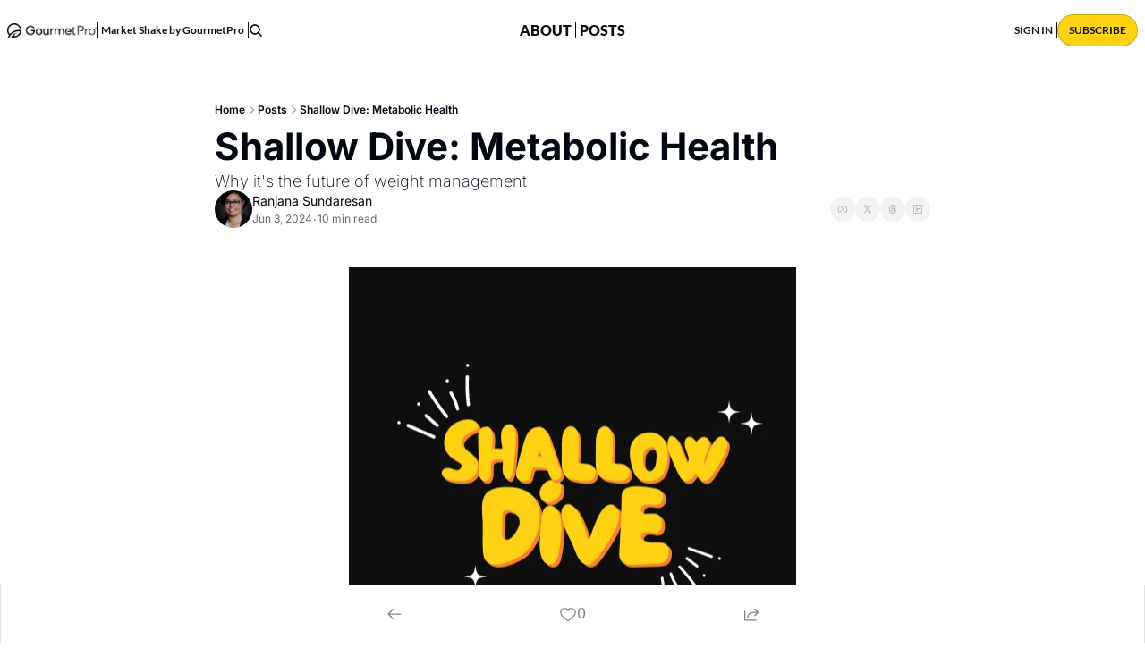

--- FILE ---
content_type: application/javascript; charset=UTF-8
request_url: https://marketshake.gourmetpro.co/assets/PostPageProvider-BxbdsQk_.js
body_size: 488
content:

!function(){try{var e="undefined"!=typeof window?window:"undefined"!=typeof global?global:"undefined"!=typeof globalThis?globalThis:"undefined"!=typeof self?self:{},n=(new e.Error).stack;n&&(e._sentryDebugIds=e._sentryDebugIds||{},e._sentryDebugIds[n]="c882146f-60e9-5a8c-bac4-7424888e75b0")}catch(e){}}();
import{j as z}from"./jsx-runtime-DmvTOIDp.js";import{r as B}from"./index-BGH6wyma.js";import{P as V}from"./index-GeV5zNpe-CHPhyOZt.js";import{a as q,b as y,f as D}from"./components-Cy42Qsvh.js";const Y=({site:o,post:e,hide_premium_post:n,paywall_shown:r,force_premium:c,enforce_paywall_breaks:i,contains_subscriber_break:a,subscription:C,previewSubscription:p,commentsEnabled:v,isDraft:u,onlyRenderComments:h,paywall:m,children:E})=>{const[L]=q(),b=y(),M=L.get("preview_modal")==="true";n=n??e.hide_premium_post,r=r??e.paywall_shown,c=c??e.force_premium,i=i??e.enforce_paywall_breaks,a=a??e.contains_subscriber_break;const d=C||p,j=B.useMemo(()=>{try{return new URL(o.publication.url).hostname}catch{}},[o.publication]),{cookies:g,isLoggedIn:I,admin:R}=D(),_=I||!!d&&M||u&&!!p,T=!!g.popup_closed||_,t=!!g.email_capture_disabled||_,U=e.audience==="premium",k=!!R,A=d?.tier==="premium"&&d?.status!=="paused",w=!!(U&&!A&&!k&&!u),G=v&&!w,H=a&&!t,s=a&&!t,f=!!r,S=n,l=e.enforce_gated_content===!0&&!s&&!t,J=e.enable_popup_on_scroll===!0&&!s&&!t,N=!u&&!l&&!h,O=!!e?.text_to_speech_config?.audio_url&&!l&&!s&&!f&&!S,$=B.useMemo(()=>{const P=new URLSearchParams(b.search);m?.offer_id&&P.set("offer_id",m.offer_id);const x=P.toString();return`/upgrade${x?"?":""}${x}`},[m,b.search]);return z.jsx(V.Provider,{value:{canShowCommentsNode:G,isGatedContentDisabled:t,onlyRenderComments:h,isPopupDisabled:T,hidePremiumComments:w,showRecommendedPostsNode:N,showTruncated:H,isSubscriberGateEnabled:l,isEmailCapturePopupEnabled:J,showSubscriberBreak:s,showPaywallBreak:f,showPaywallAndHidePostContent:S,paywallUrl:$,showTextToSpeechBlock:O,utmParams:{utmParamsEnabled:o.publication.utm_params_enabled,utmCampaign:o.publication.utm_campaign||e.parameterized_web_title,utmMedium:o.publication.utm_medium||"referral",utmSource:o.publication.utm_source||j},forcePremium:c,enforcePaywallBreaks:i},children:E})};export{Y as P};
//# sourceMappingURL=PostPageProvider-BxbdsQk_.js.map

//# debugId=c882146f-60e9-5a8c-bac4-7424888e75b0


--- FILE ---
content_type: application/javascript; charset=UTF-8
request_url: https://marketshake.gourmetpro.co/assets/manifest-a7abf896.js
body_size: 4539
content:
window.__remixManifest={"entry":{"module":"/assets/entry.client-Cdo-KyBo.js","imports":["/assets/jsx-runtime-DmvTOIDp.js","/assets/dayjs.min-CDyRIgLK.js","/assets/index-BGH6wyma.js","/assets/i18next-BGmvVs3U.js","/assets/_commonjs-dynamic-modules-TF4XAMBX.js","/assets/components-Cy42Qsvh.js","/assets/clientFilter-HLok4k1Z.js","/assets/utils-BZK0zg7q.js","/assets/context-rtkkQIDf.js"],"css":[]},"routes":{"root":{"id":"root","path":"","hasAction":false,"hasLoader":true,"hasClientAction":false,"hasClientLoader":true,"hasErrorBoundary":true,"module":"/assets/root-Bl-d9MK_.js","imports":["/assets/jsx-runtime-DmvTOIDp.js","/assets/dayjs.min-CDyRIgLK.js","/assets/index-BGH6wyma.js","/assets/i18next-BGmvVs3U.js","/assets/_commonjs-dynamic-modules-TF4XAMBX.js","/assets/components-Cy42Qsvh.js","/assets/clientFilter-HLok4k1Z.js","/assets/utils-BZK0zg7q.js","/assets/context-rtkkQIDf.js","/assets/index-Dntb_BAo.js","/assets/useIsLoggedIn-CBirsbt8.js","/assets/index-BTRr8exJ.js","/assets/index-DDMIymf3.js","/assets/index-BEhg8Vf_.js","/assets/pickBy-BQQK-QH0.js","/assets/useSetLastViewedResource-CjoBVLui.js","/assets/useTypedLoaderData-CT7fFIbz.js","/assets/ShieldCheckIcon-DfB2UMsi.js","/assets/CheckIcon-CfIt1GwT.js","/assets/index-BgFU4HVL.js","/assets/index-D9huwmns.js","/assets/index-CmLCGeGj.js"],"css":[                           ]},"routes/__loaders/[.]well-known/apple-developer-merchantid-domain-association":{"id":"routes/__loaders/[.]well-known/apple-developer-merchantid-domain-association","parentId":"root","path":".well-known/apple-developer-merchantid-domain-association","hasAction":false,"hasLoader":true,"hasClientAction":false,"hasClientLoader":false,"hasErrorBoundary":false,"module":"/assets/apple-developer-merchantid-domain-association-l0sNRNKZ.js","imports":[],"css":[]},"routes/__actions/update_subscriber_organization_subscription":{"id":"routes/__actions/update_subscriber_organization_subscription","parentId":"root","path":"update_subscriber_organization_subscription","hasAction":true,"hasLoader":true,"hasClientAction":false,"hasClientLoader":false,"hasErrorBoundary":false,"module":"/assets/update_subscriber_organization_subscription-l0sNRNKZ.js","imports":[],"css":[]},"routes/__loaders/dynamic_content_conditions/$post_id":{"id":"routes/__loaders/dynamic_content_conditions/$post_id","parentId":"root","path":"dynamic_content_conditions/:post_id","hasAction":false,"hasLoader":true,"hasClientAction":false,"hasClientLoader":false,"hasErrorBoundary":false,"module":"/assets/_post_id-l0sNRNKZ.js","imports":[],"css":[]},"routes/__actions/claim_subscription_retention_offer":{"id":"routes/__actions/claim_subscription_retention_offer","parentId":"root","path":"claim_subscription_retention_offer","hasAction":true,"hasLoader":true,"hasClientAction":false,"hasClientLoader":false,"hasErrorBoundary":false,"module":"/assets/claim_subscription_retention_offer-l0sNRNKZ.js","imports":[],"css":[]},"routes/__actions/resend_subscription_change_email":{"id":"routes/__actions/resend_subscription_change_email","parentId":"root","path":"resend_subscription_change_email","hasAction":true,"hasLoader":true,"hasClientAction":false,"hasClientLoader":false,"hasErrorBoundary":false,"module":"/assets/resend_subscription_change_email-l0sNRNKZ.js","imports":[],"css":[]},"routes/__actions/recommendations_subscribe_form":{"id":"routes/__actions/recommendations_subscribe_form","parentId":"root","path":"recommendations_subscribe_form","hasAction":true,"hasLoader":false,"hasClientAction":false,"hasClientLoader":false,"hasErrorBoundary":false,"module":"/assets/recommendations_subscribe_form-l0sNRNKZ.js","imports":[],"css":[]},"routes/__actions/access_fulfillment_with_token":{"id":"routes/__actions/access_fulfillment_with_token","parentId":"root","path":"access_fulfillment_with_token","hasAction":true,"hasLoader":false,"hasClientAction":false,"hasClientLoader":false,"hasErrorBoundary":false,"module":"/assets/access_fulfillment_with_token-l0sNRNKZ.js","imports":[],"css":[]},"routes/__actions/update_subscriber_preference":{"id":"routes/__actions/update_subscriber_preference","parentId":"root","path":"update_subscriber_preference","hasAction":true,"hasLoader":true,"hasClientAction":false,"hasClientLoader":false,"hasErrorBoundary":false,"module":"/assets/update_subscriber_preference-l0sNRNKZ.js","imports":[],"css":[]},"routes/__loaders/organization_subscriptions":{"id":"routes/__loaders/organization_subscriptions","parentId":"root","path":"organization_subscriptions","hasAction":false,"hasLoader":true,"hasClientAction":false,"hasClientLoader":false,"hasErrorBoundary":false,"module":"/assets/organization_subscriptions-l0sNRNKZ.js","imports":[],"css":[]},"routes/subscribe/$subscriberId/review_order":{"id":"routes/subscribe/$subscriberId/review_order","parentId":"root","path":"subscribe/:subscriberId/review_order","hasAction":false,"hasLoader":true,"hasClientAction":false,"hasClientLoader":false,"hasErrorBoundary":false,"module":"/assets/review_order-BteP905i.js","imports":["/assets/jsx-runtime-DmvTOIDp.js","/assets/index-Dntb_BAo.js","/assets/index-GeV5zNpe-CHPhyOZt.js","/assets/StarRating-BBog2aOw.js","/assets/useTypedLoaderData-CT7fFIbz.js","/assets/index-Ckfb1Fvl.js","/assets/index-BgFU4HVL.js","/assets/index-DDMIymf3.js","/assets/components-Cy42Qsvh.js","/assets/index-BGH6wyma.js","/assets/utils-BZK0zg7q.js","/assets/useIsLoggedIn-CBirsbt8.js","/assets/index-D9huwmns.js","/assets/index-CmLCGeGj.js","/assets/pickBy-BQQK-QH0.js","/assets/index-BTRr8exJ.js","/assets/useComponentFetcher-CweKbSvn.js","/assets/XMarkIcon-BEFursCG.js","/assets/index-DsRxjvY4.js","/assets/Input-XVi-vh5D.js","/assets/index-DbicTula.js","/assets/context-rtkkQIDf.js"],"css":[                                     ]},"routes/__actions/authenticate/sso_redirect":{"id":"routes/__actions/authenticate/sso_redirect","parentId":"root","path":"authenticate/sso_redirect","hasAction":true,"hasLoader":true,"hasClientAction":false,"hasClientLoader":false,"hasErrorBoundary":false,"module":"/assets/sso_redirect-l0sNRNKZ.js","imports":[],"css":[]},"routes/__loaders/embed/$embedId.$timestamp":{"id":"routes/__loaders/embed/$embedId.$timestamp","parentId":"root","path":"embed/:embedId/:timestamp","hasAction":false,"hasLoader":true,"hasClientAction":false,"hasClientLoader":false,"hasErrorBoundary":false,"module":"/assets/_embedId._timestamp-l0sNRNKZ.js","imports":[],"css":[]},"routes/subscribe/$subscriberId/preferences":{"id":"routes/subscribe/$subscriberId/preferences","parentId":"root","path":"subscribe/:subscriberId/preferences","hasAction":false,"hasLoader":true,"hasClientAction":false,"hasClientLoader":false,"hasErrorBoundary":false,"module":"/assets/preferences-ByKJfpoG.js","imports":["/assets/jsx-runtime-DmvTOIDp.js","/assets/useTypedLoaderData-CT7fFIbz.js","/assets/index-Ckfb1Fvl.js","/assets/ReadOnlyPage-B_jgdx2U.js","/assets/components-Cy42Qsvh.js","/assets/index-BGH6wyma.js","/assets/index-DDMIymf3.js","/assets/context-rtkkQIDf.js","/assets/pickBy-BQQK-QH0.js","/assets/index-Dntb_BAo.js","/assets/index-GeV5zNpe-CHPhyOZt.js","/assets/utils-BZK0zg7q.js","/assets/useIsLoggedIn-CBirsbt8.js","/assets/index-D9huwmns.js","/assets/index-CmLCGeGj.js","/assets/index-BTRr8exJ.js","/assets/useComponentFetcher-CweKbSvn.js","/assets/XMarkIcon-BEFursCG.js","/assets/index-DsRxjvY4.js","/assets/Input-XVi-vh5D.js","/assets/index-DbicTula.js","/assets/CheckCircle.es-jzp7oybk.js","/assets/StarRating-BBog2aOw.js"],"css":["/assets/ReadOnlyPage-DInhKdIe.css",                                     ]},"routes/__loaders/product_review_summaries":{"id":"routes/__loaders/product_review_summaries","parentId":"root","path":"product_review_summaries","hasAction":false,"hasLoader":true,"hasClientAction":false,"hasClientLoader":false,"hasErrorBoundary":false,"module":"/assets/product_review_summaries-l0sNRNKZ.js","imports":[],"css":[]},"routes/__loaders/retention_premium_offers":{"id":"routes/__loaders/retention_premium_offers","parentId":"root","path":"retention_premium_offers","hasAction":false,"hasLoader":true,"hasClientAction":false,"hasClientLoader":false,"hasErrorBoundary":false,"module":"/assets/retention_premium_offers-l0sNRNKZ.js","imports":[],"css":[]},"routes/subscribe/$subscriberId/identities":{"id":"routes/subscribe/$subscriberId/identities","parentId":"root","path":"subscribe/:subscriberId/identities","hasAction":false,"hasLoader":true,"hasClientAction":false,"hasClientLoader":false,"hasErrorBoundary":false,"module":"/assets/identities-l0sNRNKZ.js","imports":[],"css":[]},"routes/__actions/oauth/discord/authorize":{"id":"routes/__actions/oauth/discord/authorize","parentId":"root","path":"oauth/discord/authorize","hasAction":false,"hasLoader":true,"hasClientAction":false,"hasClientLoader":false,"hasErrorBoundary":false,"module":"/assets/authorize-l0sNRNKZ.js","imports":[],"css":[]},"routes/__actions/request_update_password":{"id":"routes/__actions/request_update_password","parentId":"root","path":"request_update_password","hasAction":true,"hasLoader":true,"hasClientAction":false,"hasClientLoader":false,"hasErrorBoundary":false,"module":"/assets/request_update_password-l0sNRNKZ.js","imports":[],"css":[]},"routes/subscribe/$subscriberId/referrals":{"id":"routes/subscribe/$subscriberId/referrals","parentId":"root","path":"subscribe/:subscriberId/referrals","hasAction":false,"hasLoader":true,"hasClientAction":false,"hasClientLoader":false,"hasErrorBoundary":false,"module":"/assets/referrals-Bs0Q-3Ml.js","imports":["/assets/jsx-runtime-DmvTOIDp.js","/assets/useTypedLoaderData-CT7fFIbz.js","/assets/index-Ckfb1Fvl.js","/assets/ReadOnlyPage-B_jgdx2U.js","/assets/components-Cy42Qsvh.js","/assets/index-BGH6wyma.js","/assets/index-DDMIymf3.js","/assets/context-rtkkQIDf.js","/assets/pickBy-BQQK-QH0.js","/assets/index-Dntb_BAo.js","/assets/index-GeV5zNpe-CHPhyOZt.js","/assets/utils-BZK0zg7q.js","/assets/useIsLoggedIn-CBirsbt8.js","/assets/index-D9huwmns.js","/assets/index-CmLCGeGj.js","/assets/index-BTRr8exJ.js","/assets/useComponentFetcher-CweKbSvn.js","/assets/XMarkIcon-BEFursCG.js","/assets/index-DsRxjvY4.js","/assets/Input-XVi-vh5D.js","/assets/index-DbicTula.js","/assets/CheckCircle.es-jzp7oybk.js","/assets/StarRating-BBog2aOw.js"],"css":["/assets/ReadOnlyPage-DInhKdIe.css",                                     ]},"routes/__actions/request_reset_password":{"id":"routes/__actions/request_reset_password","parentId":"root","path":"request_reset_password","hasAction":true,"hasLoader":true,"hasClientAction":false,"hasClientLoader":false,"hasErrorBoundary":false,"module":"/assets/request_reset_password-l0sNRNKZ.js","imports":[],"css":[]},"routes/__loaders/paginated_author_posts":{"id":"routes/__loaders/paginated_author_posts","parentId":"root","path":"paginated_author_posts","hasAction":false,"hasLoader":true,"hasClientAction":false,"hasClientLoader":false,"hasErrorBoundary":false,"module":"/assets/paginated_author_posts-l0sNRNKZ.js","imports":[],"css":[]},"routes/__loaders/stripe_premium_session":{"id":"routes/__loaders/stripe_premium_session","parentId":"root","path":"stripe_premium_session","hasAction":false,"hasLoader":true,"hasClientAction":false,"hasClientLoader":false,"hasErrorBoundary":false,"module":"/assets/stripe_premium_session-l0sNRNKZ.js","imports":[],"css":[]},"routes/__loaders/subscriber_preferences":{"id":"routes/__loaders/subscriber_preferences","parentId":"root","path":"subscriber_preferences","hasAction":false,"hasLoader":true,"hasClientAction":false,"hasClientLoader":false,"hasErrorBoundary":false,"module":"/assets/subscriber_preferences-l0sNRNKZ.js","imports":[],"css":[]},"routes/__actions/admins/delete_comment":{"id":"routes/__actions/admins/delete_comment","parentId":"root","path":"admins/delete_comment","hasAction":true,"hasLoader":true,"hasClientAction":false,"hasClientLoader":false,"hasErrorBoundary":false,"module":"/assets/delete_comment-l0sNRNKZ.js","imports":[],"css":[]},"routes/__actions/authenticate/send_otp":{"id":"routes/__actions/authenticate/send_otp","parentId":"root","path":"authenticate/send_otp","hasAction":true,"hasLoader":true,"hasClientAction":false,"hasClientLoader":false,"hasErrorBoundary":false,"module":"/assets/send_otp-l0sNRNKZ.js","imports":[],"css":[]},"routes/__actions/create_product_review":{"id":"routes/__actions/create_product_review","parentId":"root","path":"create_product_review","hasAction":true,"hasLoader":true,"hasClientAction":false,"hasClientLoader":false,"hasErrorBoundary":false,"module":"/assets/create_product_review-l0sNRNKZ.js","imports":[],"css":[]},"routes/__actions/post_meta_information":{"id":"routes/__actions/post_meta_information","parentId":"root","path":"post_meta_information","hasAction":true,"hasLoader":false,"hasClientAction":false,"hasClientLoader":false,"hasErrorBoundary":false,"module":"/assets/post_meta_information-CcPYVMiU.js","imports":[],"css":[]},"routes/__actions/update_product_review":{"id":"routes/__actions/update_product_review","parentId":"root","path":"update_product_review","hasAction":true,"hasLoader":true,"hasClientAction":false,"hasClientLoader":false,"hasErrorBoundary":false,"module":"/assets/update_product_review-l0sNRNKZ.js","imports":[],"css":[]},"routes/subscribe/$subscriberId/billing":{"id":"routes/subscribe/$subscriberId/billing","parentId":"root","path":"subscribe/:subscriberId/billing","hasAction":false,"hasLoader":true,"hasClientAction":false,"hasClientLoader":false,"hasErrorBoundary":false,"module":"/assets/billing-BaYB23Sk.js","imports":["/assets/jsx-runtime-DmvTOIDp.js","/assets/useTypedLoaderData-CT7fFIbz.js","/assets/index-Ckfb1Fvl.js","/assets/ReadOnlyPage-B_jgdx2U.js","/assets/components-Cy42Qsvh.js","/assets/index-BGH6wyma.js","/assets/index-DDMIymf3.js","/assets/context-rtkkQIDf.js","/assets/pickBy-BQQK-QH0.js","/assets/index-Dntb_BAo.js","/assets/index-GeV5zNpe-CHPhyOZt.js","/assets/utils-BZK0zg7q.js","/assets/useIsLoggedIn-CBirsbt8.js","/assets/index-D9huwmns.js","/assets/index-CmLCGeGj.js","/assets/index-BTRr8exJ.js","/assets/useComponentFetcher-CweKbSvn.js","/assets/XMarkIcon-BEFursCG.js","/assets/index-DsRxjvY4.js","/assets/Input-XVi-vh5D.js","/assets/index-DbicTula.js","/assets/CheckCircle.es-jzp7oybk.js","/assets/StarRating-BBog2aOw.js"],"css":["/assets/ReadOnlyPage-DInhKdIe.css",                                     ]},"routes/__actions/current_subscription":{"id":"routes/__actions/current_subscription","parentId":"root","path":"current_subscription","hasAction":true,"hasLoader":false,"hasClientAction":false,"hasClientLoader":false,"hasErrorBoundary":false,"module":"/assets/current_subscription-l0sNRNKZ.js","imports":[],"css":[]},"routes/__actions/unpause_subscription":{"id":"routes/__actions/unpause_subscription","parentId":"root","path":"unpause_subscription","hasAction":true,"hasLoader":true,"hasClientAction":false,"hasClientLoader":false,"hasErrorBoundary":false,"module":"/assets/unpause_subscription-l0sNRNKZ.js","imports":[],"css":[]},"routes/__loaders/login/$subscriber_id":{"id":"routes/__loaders/login/$subscriber_id","parentId":"root","path":"login/:subscriber_id","hasAction":false,"hasLoader":true,"hasClientAction":false,"hasClientLoader":false,"hasErrorBoundary":false,"module":"/assets/_subscriber_id-l0sNRNKZ.js","imports":[],"css":[]},"routes/__loaders/recommendations_data":{"id":"routes/__loaders/recommendations_data","parentId":"root","path":"recommendations_data","hasAction":false,"hasLoader":true,"hasClientAction":false,"hasClientLoader":false,"hasErrorBoundary":false,"module":"/assets/recommendations_data-l0sNRNKZ.js","imports":[],"css":[]},"routes/__loaders/subscriber_referrals":{"id":"routes/__loaders/subscriber_referrals","parentId":"root","path":"subscriber_referrals","hasAction":false,"hasLoader":true,"hasClientAction":false,"hasClientLoader":false,"hasErrorBoundary":false,"module":"/assets/subscriber_referrals-l0sNRNKZ.js","imports":[],"css":[]},"routes/__loaders/tier_billing_summary":{"id":"routes/__loaders/tier_billing_summary","parentId":"root","path":"tier_billing_summary","hasAction":false,"hasLoader":true,"hasClientAction":false,"hasClientLoader":false,"hasErrorBoundary":false,"module":"/assets/tier_billing_summary-l0sNRNKZ.js","imports":[],"css":[]},"routes/subscribe/$subscriberId/manage":{"id":"routes/subscribe/$subscriberId/manage","parentId":"root","path":"subscribe/:subscriberId/manage","hasAction":false,"hasLoader":true,"hasClientAction":false,"hasClientLoader":false,"hasErrorBoundary":false,"module":"/assets/manage-f7qqFFt9.js","imports":["/assets/jsx-runtime-DmvTOIDp.js","/assets/useTypedLoaderData-CT7fFIbz.js","/assets/index-Ckfb1Fvl.js","/assets/index-BgFU4HVL.js","/assets/ReadOnlyPage-B_jgdx2U.js","/assets/components-Cy42Qsvh.js","/assets/index-BGH6wyma.js","/assets/index-DDMIymf3.js","/assets/context-rtkkQIDf.js","/assets/pickBy-BQQK-QH0.js","/assets/index-Dntb_BAo.js","/assets/index-GeV5zNpe-CHPhyOZt.js","/assets/utils-BZK0zg7q.js","/assets/useIsLoggedIn-CBirsbt8.js","/assets/index-D9huwmns.js","/assets/index-CmLCGeGj.js","/assets/index-BTRr8exJ.js","/assets/useComponentFetcher-CweKbSvn.js","/assets/XMarkIcon-BEFursCG.js","/assets/index-DsRxjvY4.js","/assets/Input-XVi-vh5D.js","/assets/index-DbicTula.js","/assets/CheckCircle.es-jzp7oybk.js","/assets/StarRating-BBog2aOw.js"],"css":["/assets/ReadOnlyPage-DInhKdIe.css",                                     ]},"routes/__actions/admins/comment_like":{"id":"routes/__actions/admins/comment_like","parentId":"root","path":"admins/comment_like","hasAction":true,"hasLoader":true,"hasClientAction":false,"hasClientLoader":false,"hasErrorBoundary":false,"module":"/assets/comment_like-l0sNRNKZ.js","imports":[],"css":[]},"routes/__actions/post_subscribe_form":{"id":"routes/__actions/post_subscribe_form","parentId":"root","path":"post_subscribe_form","hasAction":true,"hasLoader":true,"hasClientAction":false,"hasClientLoader":false,"hasErrorBoundary":false,"module":"/assets/post_subscribe_form-l0sNRNKZ.js","imports":[],"css":[]},"routes/__actions/update_subscription":{"id":"routes/__actions/update_subscription","parentId":"root","path":"update_subscription","hasAction":true,"hasLoader":true,"hasClientAction":false,"hasClientLoader":false,"hasErrorBoundary":false,"module":"/assets/update_subscription-l0sNRNKZ.js","imports":[],"css":[]},"routes/__loaders/merge_tags/$post_id":{"id":"routes/__loaders/merge_tags/$post_id","parentId":"root","path":"merge_tags/:post_id","hasAction":false,"hasLoader":true,"hasClientAction":false,"hasClientLoader":false,"hasErrorBoundary":false,"module":"/assets/_post_id-DP2rzg_V.js","imports":[],"css":[]},"routes/__actions/access_fulfillment":{"id":"routes/__actions/access_fulfillment","parentId":"root","path":"access_fulfillment","hasAction":true,"hasLoader":false,"hasClientAction":false,"hasClientLoader":false,"hasErrorBoundary":false,"module":"/assets/access_fulfillment-l0sNRNKZ.js","imports":[],"css":[]},"routes/__actions/pause_subscription":{"id":"routes/__actions/pause_subscription","parentId":"root","path":"pause_subscription","hasAction":true,"hasLoader":true,"hasClientAction":false,"hasClientLoader":false,"hasErrorBoundary":false,"module":"/assets/pause_subscription-l0sNRNKZ.js","imports":[],"css":[]},"routes/__actions/update_fulfillment":{"id":"routes/__actions/update_fulfillment","parentId":"root","path":"update_fulfillment","hasAction":true,"hasLoader":false,"hasClientAction":false,"hasClientLoader":false,"hasErrorBoundary":false,"module":"/assets/update_fulfillment-l0sNRNKZ.js","imports":[],"css":[]},"routes/__loaders/free_plan_features":{"id":"routes/__loaders/free_plan_features","parentId":"root","path":"free_plan_features","hasAction":false,"hasLoader":true,"hasClientAction":false,"hasClientLoader":false,"hasErrorBoundary":false,"module":"/assets/free_plan_features-l0sNRNKZ.js","imports":[],"css":[]},"routes/__loaders/paginated_comments":{"id":"routes/__loaders/paginated_comments","parentId":"root","path":"paginated_comments","hasAction":false,"hasLoader":true,"hasClientAction":false,"hasClientLoader":false,"hasErrorBoundary":false,"module":"/assets/paginated_comments-l0sNRNKZ.js","imports":[],"css":[]},"routes/podcast/$episodeSlug/$feedId":{"id":"routes/podcast/$episodeSlug/$feedId","parentId":"root","path":"podcast/:episodeSlug/:feedId","hasAction":false,"hasLoader":true,"hasClientAction":false,"hasClientLoader":false,"hasErrorBoundary":false,"module":"/assets/_feedId-aSM9phJv.js","imports":["/assets/jsx-runtime-DmvTOIDp.js","/assets/components-Cy42Qsvh.js","/assets/index-GeV5zNpe-CHPhyOZt.js","/assets/index-BGH6wyma.js","/assets/index-Ckfb1Fvl.js","/assets/index-rS18lmVy.js","/assets/index-BgFU4HVL.js","/assets/utils-BZK0zg7q.js","/assets/useIsLoggedIn-CBirsbt8.js","/assets/index-Dntb_BAo.js","/assets/index-D9huwmns.js","/assets/index-CmLCGeGj.js","/assets/pickBy-BQQK-QH0.js","/assets/index-DDMIymf3.js","/assets/context-rtkkQIDf.js","/assets/index-BTRr8exJ.js","/assets/useComponentFetcher-CweKbSvn.js","/assets/XMarkIcon-BEFursCG.js","/assets/index-DsRxjvY4.js","/assets/useTypedLoaderData-CT7fFIbz.js","/assets/Input-XVi-vh5D.js","/assets/index-DbicTula.js"],"css":[                                     ]},"routes/__actions/extended_feedback":{"id":"routes/__actions/extended_feedback","parentId":"root","path":"extended_feedback","hasAction":true,"hasLoader":true,"hasClientAction":false,"hasClientLoader":false,"hasErrorBoundary":false,"module":"/assets/extended_feedback-l0sNRNKZ.js","imports":[],"css":[]},"routes/__actions/profile_and_email":{"id":"routes/__actions/profile_and_email","parentId":"root","path":"profile_and_email","hasAction":true,"hasLoader":true,"hasClientAction":false,"hasClientLoader":false,"hasErrorBoundary":false,"module":"/assets/profile_and_email-l0sNRNKZ.js","imports":[],"css":[]},"routes/__loaders/posts_insights_v2":{"id":"routes/__loaders/posts_insights_v2","parentId":"root","path":"posts_insights_v2","hasAction":false,"hasLoader":true,"hasClientAction":false,"hasClientLoader":false,"hasErrorBoundary":false,"module":"/assets/posts_insights_v2-l0sNRNKZ.js","imports":[],"css":[]},"routes/__loaders/recommended_posts":{"id":"routes/__loaders/recommended_posts","parentId":"root","path":"recommended_posts","hasAction":false,"hasLoader":true,"hasClientAction":false,"hasClientLoader":false,"hasErrorBoundary":false,"module":"/assets/recommended_posts-l0sNRNKZ.js","imports":[],"css":[]},"routes/__loaders/subscriber_orders":{"id":"routes/__loaders/subscriber_orders","parentId":"root","path":"subscriber_orders","hasAction":false,"hasLoader":true,"hasClientAction":false,"hasClientLoader":false,"hasErrorBoundary":false,"module":"/assets/subscriber_orders-l0sNRNKZ.js","imports":[],"css":[]},"routes/__actions/admins/post_like":{"id":"routes/__actions/admins/post_like","parentId":"root","path":"admins/post_like","hasAction":true,"hasLoader":true,"hasClientAction":false,"hasClientLoader":false,"hasErrorBoundary":false,"module":"/assets/post_like-l0sNRNKZ.js","imports":[],"css":[]},"routes/__actions/nectar_analytics":{"id":"routes/__actions/nectar_analytics","parentId":"root","path":"nectar_analytics","hasAction":true,"hasLoader":false,"hasClientAction":false,"hasClientLoader":false,"hasErrorBoundary":false,"module":"/assets/nectar_analytics-l0sNRNKZ.js","imports":[],"css":[]},"routes/__actions/post_insights_v2":{"id":"routes/__actions/post_insights_v2","parentId":"root","path":"post_insights_v2","hasAction":true,"hasLoader":false,"hasClientAction":false,"hasClientLoader":false,"hasErrorBoundary":false,"module":"/assets/post_insights_v2-l0sNRNKZ.js","imports":[],"css":[]},"routes/__actions/push/unsubscribe":{"id":"routes/__actions/push/unsubscribe","parentId":"root","path":"push/unsubscribe","hasAction":true,"hasLoader":false,"hasClientAction":false,"hasClientLoader":false,"hasErrorBoundary":false,"module":"/assets/unsubscribe-l0sNRNKZ.js","imports":[],"css":[]},"routes/__actions/unsubscribe.$jwt":{"id":"routes/__actions/unsubscribe.$jwt","parentId":"root","path":"unsubscribe/:jwt","hasAction":true,"hasLoader":true,"hasClientAction":false,"hasClientLoader":false,"hasErrorBoundary":false,"module":"/assets/unsubscribe._jwt-l0sNRNKZ.js","imports":[],"css":[]},"routes/__loaders/preview.$version":{"id":"routes/__loaders/preview.$version","parentId":"root","path":"preview/:version","hasAction":false,"hasLoader":true,"hasClientAction":false,"hasClientLoader":false,"hasErrorBoundary":false,"module":"/assets/preview._version-l0sNRNKZ.js","imports":[],"css":[]},"routes/__actions/admins/comments":{"id":"routes/__actions/admins/comments","parentId":"root","path":"admins/comments","hasAction":true,"hasLoader":true,"hasClientAction":false,"hasClientLoader":false,"hasErrorBoundary":false,"module":"/assets/comments-l0sNRNKZ.js","imports":[],"css":[]},"routes/__actions/change_password":{"id":"routes/__actions/change_password","parentId":"root","path":"change_password","hasAction":true,"hasLoader":true,"hasClientAction":false,"hasClientLoader":false,"hasErrorBoundary":false,"module":"/assets/change_password-l0sNRNKZ.js","imports":[],"css":[]},"routes/__actions/delete_identity":{"id":"routes/__actions/delete_identity","parentId":"root","path":"delete_identity","hasAction":true,"hasLoader":true,"hasClientAction":false,"hasClientLoader":false,"hasErrorBoundary":false,"module":"/assets/delete_identity-l0sNRNKZ.js","imports":[],"css":[]},"routes/__loaders/billing_details":{"id":"routes/__loaders/billing_details","parentId":"root","path":"billing_details","hasAction":false,"hasLoader":true,"hasClientAction":false,"hasClientLoader":false,"hasErrorBoundary":false,"module":"/assets/billing_details-l0sNRNKZ.js","imports":[],"css":[]},"routes/__loaders/billing_summary":{"id":"routes/__loaders/billing_summary","parentId":"root","path":"billing_summary","hasAction":false,"hasLoader":true,"hasClientAction":false,"hasClientLoader":false,"hasErrorBoundary":false,"module":"/assets/billing_summary-l0sNRNKZ.js","imports":[],"css":[]},"routes/__loaders/pricing_details":{"id":"routes/__loaders/pricing_details","parentId":"root","path":"pricing_details","hasAction":false,"hasLoader":true,"hasClientAction":false,"hasClientLoader":false,"hasErrorBoundary":false,"module":"/assets/pricing_details-l0sNRNKZ.js","imports":[],"css":[]},"routes/__loaders/product_reviews":{"id":"routes/__loaders/product_reviews","parentId":"root","path":"product_reviews","hasAction":false,"hasLoader":true,"hasClientAction":false,"hasClientLoader":false,"hasErrorBoundary":false,"module":"/assets/product_reviews-l0sNRNKZ.js","imports":[],"css":[]},"routes/__loaders/stripe_sessions":{"id":"routes/__loaders/stripe_sessions","parentId":"root","path":"stripe_sessions","hasAction":false,"hasLoader":true,"hasClientAction":false,"hasClientLoader":false,"hasErrorBoundary":false,"module":"/assets/stripe_sessions-l0sNRNKZ.js","imports":[],"css":[]},"routes/podcast/$episodeSlug/util":{"id":"routes/podcast/$episodeSlug/util","parentId":"root","path":"podcast/:episodeSlug/util","hasAction":false,"hasLoader":false,"hasClientAction":false,"hasClientLoader":false,"hasErrorBoundary":false,"module":"/assets/util-l0sNRNKZ.js","imports":[],"css":[]},"routes/__actions/comment_report":{"id":"routes/__actions/comment_report","parentId":"root","path":"comment_report","hasAction":true,"hasLoader":true,"hasClientAction":false,"hasClientLoader":false,"hasErrorBoundary":false,"module":"/assets/comment_report-l0sNRNKZ.js","imports":[],"css":[]},"routes/__actions/delete_comment":{"id":"routes/__actions/delete_comment","parentId":"root","path":"delete_comment","hasAction":true,"hasLoader":true,"hasClientAction":false,"hasClientLoader":false,"hasErrorBoundary":false,"module":"/assets/delete_comment-DP2rzg_V.js","imports":[],"css":[]},"routes/__actions/posts_insights":{"id":"routes/__actions/posts_insights","parentId":"root","path":"posts_insights","hasAction":true,"hasLoader":false,"hasClientAction":false,"hasClientLoader":false,"hasErrorBoundary":false,"module":"/assets/posts_insights-CcPYVMiU.js","imports":[],"css":[]},"routes/__actions/push/subscribe":{"id":"routes/__actions/push/subscribe","parentId":"root","path":"push/subscribe","hasAction":true,"hasLoader":false,"hasClientAction":false,"hasClientLoader":false,"hasErrorBoundary":false,"module":"/assets/subscribe-l0sNRNKZ.js","imports":[],"css":[]},"routes/__loaders/stripe_session":{"id":"routes/__loaders/stripe_session","parentId":"root","path":"stripe_session","hasAction":false,"hasLoader":true,"hasClientAction":false,"hasClientLoader":false,"hasErrorBoundary":false,"module":"/assets/stripe_session-l0sNRNKZ.js","imports":[],"css":[]},"routes/__actions/current_admin":{"id":"routes/__actions/current_admin","parentId":"root","path":"current_admin","hasAction":true,"hasLoader":false,"hasClientAction":false,"hasClientLoader":false,"hasErrorBoundary":false,"module":"/assets/current_admin-l0sNRNKZ.js","imports":[],"css":[]},"routes/__actions/order_receipt":{"id":"routes/__actions/order_receipt","parentId":"root","path":"order_receipt","hasAction":true,"hasLoader":true,"hasClientAction":false,"hasClientLoader":false,"hasErrorBoundary":false,"module":"/assets/order_receipt-l0sNRNKZ.js","imports":[],"css":[]},"routes/__actions/profile_email":{"id":"routes/__actions/profile_email","parentId":"root","path":"profile_email","hasAction":true,"hasLoader":true,"hasClientAction":false,"hasClientLoader":false,"hasErrorBoundary":false,"module":"/assets/profile_email-l0sNRNKZ.js","imports":[],"css":[]},"routes/__loaders/notifications":{"id":"routes/__loaders/notifications","parentId":"root","path":"notifications","hasAction":false,"hasLoader":true,"hasClientAction":false,"hasClientLoader":false,"hasErrorBoundary":false,"module":"/assets/notifications-l0sNRNKZ.js","imports":[],"css":[]},"routes/__loaders/post_insights":{"id":"routes/__loaders/post_insights","parentId":"root","path":"post_insights","hasAction":false,"hasLoader":true,"hasClientAction":false,"hasClientLoader":false,"hasErrorBoundary":false,"module":"/assets/post_insights-l0sNRNKZ.js","imports":[],"css":[]},"routes/__loaders/sitemap[.]xml":{"id":"routes/__loaders/sitemap[.]xml","parentId":"root","path":"sitemap.xml","hasAction":false,"hasLoader":true,"hasClientAction":false,"hasClientLoader":false,"hasErrorBoundary":false,"module":"/assets/sitemap_._xml-l0sNRNKZ.js","imports":[],"css":[]},"routes/__actions/comment_like":{"id":"routes/__actions/comment_like","parentId":"root","path":"comment_like","hasAction":true,"hasLoader":true,"hasClientAction":false,"hasClientLoader":false,"hasErrorBoundary":false,"module":"/assets/comment_like-DP2rzg_V.js","imports":[],"css":[]},"routes/__actions/create_login":{"id":"routes/__actions/create_login","parentId":"root","path":"create_login","hasAction":true,"hasLoader":true,"hasClientAction":false,"hasClientLoader":false,"hasErrorBoundary":false,"module":"/assets/create_login-l0sNRNKZ.js","imports":[],"css":[]},"routes/__actions/order_status":{"id":"routes/__actions/order_status","parentId":"root","path":"order_status","hasAction":true,"hasLoader":true,"hasClientAction":false,"hasClientLoader":false,"hasErrorBoundary":false,"module":"/assets/order_status-l0sNRNKZ.js","imports":[],"css":[]},"routes/__loaders/integrations":{"id":"routes/__loaders/integrations","parentId":"root","path":"integrations","hasAction":false,"hasLoader":true,"hasClientAction":false,"hasClientLoader":false,"hasErrorBoundary":false,"module":"/assets/integrations-l0sNRNKZ.js","imports":[],"css":[]},"routes/__loaders/robots[.]txt":{"id":"routes/__loaders/robots[.]txt","parentId":"root","path":"robots.txt","hasAction":false,"hasLoader":true,"hasClientAction":false,"hasClientLoader":false,"hasErrorBoundary":false,"module":"/assets/robots_._txt-l0sNRNKZ.js","imports":[],"css":[]},"routes/manifest[.webmanifest]":{"id":"routes/manifest[.webmanifest]","parentId":"root","path":"manifest.webmanifest","hasAction":false,"hasLoader":true,"hasClientAction":false,"hasClientLoader":false,"hasErrorBoundary":false,"module":"/assets/manifest_.webmanifest_-l0sNRNKZ.js","imports":[],"css":[]},"routes/polls/$pollId/response":{"id":"routes/polls/$pollId/response","parentId":"root","path":"polls/:pollId/response","hasAction":false,"hasLoader":true,"hasClientAction":false,"hasClientLoader":false,"hasErrorBoundary":false,"module":"/assets/response-l0sNRNKZ.js","imports":[],"css":[]},"routes/__actions/resubscribe":{"id":"routes/__actions/resubscribe","parentId":"root","path":"resubscribe","hasAction":true,"hasLoader":true,"hasClientAction":false,"hasClientLoader":false,"hasErrorBoundary":false,"module":"/assets/resubscribe-l0sNRNKZ.js","imports":[],"css":[]},"routes/__actions/unsubscribe":{"id":"routes/__actions/unsubscribe","parentId":"root","path":"unsubscribe","hasAction":true,"hasLoader":true,"hasClientAction":false,"hasClientLoader":false,"hasErrorBoundary":false,"module":"/assets/unsubscribe-DP2rzg_V.js","imports":[],"css":[]},"routes/__actions/visit_token":{"id":"routes/__actions/visit_token","parentId":"root","path":"visit_token","hasAction":true,"hasLoader":true,"hasClientAction":false,"hasClientLoader":false,"hasErrorBoundary":false,"module":"/assets/visit_token-l0sNRNKZ.js","imports":[],"css":[]},"routes/__loaders/healthcheck":{"id":"routes/__loaders/healthcheck","parentId":"root","path":"healthcheck","hasAction":false,"hasLoader":true,"hasClientAction":false,"hasClientLoader":false,"hasErrorBoundary":false,"module":"/assets/healthcheck-l0sNRNKZ.js","imports":[],"css":[]},"routes/__loaders/liked_posts":{"id":"routes/__loaders/liked_posts","parentId":"root","path":"liked_posts","hasAction":false,"hasLoader":true,"hasClientAction":false,"hasClientLoader":false,"hasErrorBoundary":false,"module":"/assets/liked_posts-l0sNRNKZ.js","imports":[],"css":[]},"routes/polls/$pollId/results":{"id":"routes/polls/$pollId/results","parentId":"root","path":"polls/:pollId/results","hasAction":false,"hasLoader":true,"hasClientAction":false,"hasClientLoader":false,"hasErrorBoundary":false,"module":"/assets/results-Cgd0qnGs.js","imports":["/assets/jsx-runtime-DmvTOIDp.js","/assets/pickBy-BQQK-QH0.js","/assets/index-Ckfb1Fvl.js","/assets/components-Cy42Qsvh.js","/assets/index-DDMIymf3.js","/assets/index-BGH6wyma.js","/assets/index-BEhg8Vf_.js","/assets/index-Dntb_BAo.js","/assets/CheckIcon-CfIt1GwT.js","/assets/XMarkIcon-BEFursCG.js","/assets/context-rtkkQIDf.js","/assets/index-CmLCGeGj.js"],"css":[]},"routes/post_templates/v2/$id":{"id":"routes/post_templates/v2/$id","parentId":"root","path":"post_templates/v2/:id","hasAction":false,"hasLoader":true,"hasClientAction":false,"hasClientLoader":false,"hasErrorBoundary":false,"module":"/assets/_id-BHa_Ceew.js","imports":["/assets/jsx-runtime-DmvTOIDp.js","/assets/index-CuKeqlSy.js","/assets/index-GeV5zNpe-CHPhyOZt.js","/assets/PostPageProvider-BxbdsQk_.js","/assets/useSetLastViewedResource-CjoBVLui.js","/assets/useTypedLoaderData-CT7fFIbz.js","/assets/index-Ckfb1Fvl.js","/assets/index-rS18lmVy.js","/assets/components-Cy42Qsvh.js","/assets/index-BGH6wyma.js","/assets/useIsLoggedIn-CBirsbt8.js","/assets/index-Dntb_BAo.js","/assets/index-D9huwmns.js","/assets/utils-BZK0zg7q.js","/assets/index-CmLCGeGj.js","/assets/pickBy-BQQK-QH0.js","/assets/index-DDMIymf3.js","/assets/context-rtkkQIDf.js","/assets/index-BTRr8exJ.js","/assets/useComponentFetcher-CweKbSvn.js","/assets/XMarkIcon-BEFursCG.js","/assets/index-DsRxjvY4.js","/assets/Input-XVi-vh5D.js","/assets/index-DbicTula.js"],"css":[                                     ]},"routes/recommendations/index":{"id":"routes/recommendations/index","parentId":"root","path":"recommendations","index":true,"hasAction":false,"hasLoader":true,"hasClientAction":false,"hasClientLoader":true,"hasErrorBoundary":false,"module":"/assets/index-x0JxaJHG.js","imports":["/assets/jsx-runtime-DmvTOIDp.js","/assets/index-GeV5zNpe-CHPhyOZt.js","/assets/index-TS0lUK3d.js","/assets/useTypedLoaderData-CT7fFIbz.js","/assets/index-BgFU4HVL.js","/assets/index-BGH6wyma.js","/assets/utils-BZK0zg7q.js","/assets/useIsLoggedIn-CBirsbt8.js","/assets/components-Cy42Qsvh.js","/assets/index-Dntb_BAo.js","/assets/index-D9huwmns.js","/assets/index-CmLCGeGj.js","/assets/pickBy-BQQK-QH0.js","/assets/index-Ckfb1Fvl.js","/assets/index-DDMIymf3.js","/assets/context-rtkkQIDf.js","/assets/index-BTRr8exJ.js","/assets/useComponentFetcher-CweKbSvn.js","/assets/XMarkIcon-BEFursCG.js","/assets/index-DsRxjvY4.js","/assets/Input-XVi-vh5D.js","/assets/index-DbicTula.js","/assets/index-rS18lmVy.js"],"css":[                                     ]},"routes/__loaders/post_theme":{"id":"routes/__loaders/post_theme","parentId":"root","path":"post_theme","hasAction":false,"hasLoader":true,"hasClientAction":false,"hasClientLoader":false,"hasErrorBoundary":false,"module":"/assets/post_theme-l0sNRNKZ.js","imports":[],"css":[]},"routes/__actions/downgrade":{"id":"routes/__actions/downgrade","parentId":"root","path":"downgrade","hasAction":true,"hasLoader":true,"hasClientAction":false,"hasClientLoader":false,"hasErrorBoundary":false,"module":"/assets/downgrade-l0sNRNKZ.js","imports":[],"css":[]},"routes/__actions/page_view":{"id":"routes/__actions/page_view","parentId":"root","path":"page_view","hasAction":true,"hasLoader":true,"hasClientAction":false,"hasClientLoader":false,"hasErrorBoundary":false,"module":"/assets/page_view-l0sNRNKZ.js","imports":[],"css":[]},"routes/__actions/post_like":{"id":"routes/__actions/post_like","parentId":"root","path":"post_like","hasAction":true,"hasLoader":true,"hasClientAction":false,"hasClientLoader":false,"hasErrorBoundary":false,"module":"/assets/post_like-DP2rzg_V.js","imports":[],"css":[]},"routes/__actions/comments":{"id":"routes/__actions/comments","parentId":"root","path":"comments","hasAction":true,"hasLoader":true,"hasClientAction":false,"hasClientLoader":false,"hasErrorBoundary":false,"module":"/assets/comments-DP2rzg_V.js","imports":[],"css":[]},"routes/__actions/rss_feed":{"id":"routes/__actions/rss_feed","parentId":"root","path":"rss_feed","hasAction":true,"hasLoader":false,"hasClientAction":false,"hasClientLoader":false,"hasErrorBoundary":false,"module":"/assets/rss_feed-l0sNRNKZ.js","imports":[],"css":[]},"routes/authenticate/index":{"id":"routes/authenticate/index","parentId":"root","path":"authenticate","index":true,"hasAction":true,"hasLoader":true,"hasClientAction":false,"hasClientLoader":false,"hasErrorBoundary":false,"module":"/assets/index-C84XElnh.js","imports":["/assets/jsx-runtime-DmvTOIDp.js","/assets/index-BgFU4HVL.js","/assets/index-BGH6wyma.js","/assets/index-DDMIymf3.js","/assets/index-DsRxjvY4.js","/assets/index-DbicTula.js","/assets/components-Cy42Qsvh.js","/assets/context-rtkkQIDf.js","/assets/index-Dntb_BAo.js"],"css":[]},"routes/post_templates/$id":{"id":"routes/post_templates/$id","parentId":"root","path":"post_templates/:id","hasAction":false,"hasLoader":true,"hasClientAction":false,"hasClientLoader":false,"hasErrorBoundary":false,"module":"/assets/_id-BbaeLrEm.js","imports":["/assets/jsx-runtime-DmvTOIDp.js","/assets/index-BTRr8exJ.js","/assets/index-CuKeqlSy.js","/assets/index-GeV5zNpe-CHPhyOZt.js","/assets/useSetLastViewedResource-CjoBVLui.js","/assets/useTypedLoaderData-CT7fFIbz.js","/assets/index-D9huwmns.js","/assets/useIsLoggedIn-CBirsbt8.js","/assets/index-DDMIymf3.js","/assets/index-BGH6wyma.js","/assets/index-Dntb_BAo.js","/assets/pickBy-BQQK-QH0.js","/assets/index-Ckfb1Fvl.js","/assets/components-Cy42Qsvh.js","/assets/ShieldCheckIcon-DfB2UMsi.js","/assets/Image-B-zkDulZ.js","/assets/index-BEhg8Vf_.js","/assets/index-DbicTula.js","/assets/XMarkIcon-BEFursCG.js","/assets/dayjs.min-CDyRIgLK.js","/assets/index-rS18lmVy.js","/assets/utils-BZK0zg7q.js","/assets/index-CmLCGeGj.js","/assets/useComponentFetcher-CweKbSvn.js","/assets/index-DsRxjvY4.js","/assets/Input-XVi-vh5D.js","/assets/context-rtkkQIDf.js"],"css":[                                     ]},"routes/__actions/profile":{"id":"routes/__actions/profile","parentId":"root","path":"profile","hasAction":true,"hasLoader":true,"hasClientAction":false,"hasClientLoader":false,"hasErrorBoundary":false,"module":"/assets/profile-l0sNRNKZ.js","imports":[],"css":[]},"routes/authors/$authorId":{"id":"routes/authors/$authorId","parentId":"root","path":"authors/:authorId","hasAction":false,"hasLoader":true,"hasClientAction":false,"hasClientLoader":true,"hasErrorBoundary":false,"module":"/assets/_authorId-38TovLK-.js","imports":["/assets/jsx-runtime-DmvTOIDp.js","/assets/index-GeV5zNpe-CHPhyOZt.js","/assets/index-TS0lUK3d.js","/assets/index-BgFU4HVL.js","/assets/components-Cy42Qsvh.js","/assets/index-BGH6wyma.js","/assets/utils-BZK0zg7q.js","/assets/useIsLoggedIn-CBirsbt8.js","/assets/index-Dntb_BAo.js","/assets/index-D9huwmns.js","/assets/index-CmLCGeGj.js","/assets/pickBy-BQQK-QH0.js","/assets/index-Ckfb1Fvl.js","/assets/index-DDMIymf3.js","/assets/context-rtkkQIDf.js","/assets/index-BTRr8exJ.js","/assets/useComponentFetcher-CweKbSvn.js","/assets/XMarkIcon-BEFursCG.js","/assets/index-DsRxjvY4.js","/assets/useTypedLoaderData-CT7fFIbz.js","/assets/Input-XVi-vh5D.js","/assets/index-DbicTula.js","/assets/index-rS18lmVy.js"],"css":[                                     ]},"routes/newsletters/index":{"id":"routes/newsletters/index","parentId":"root","path":"newsletters","index":true,"hasAction":false,"hasLoader":true,"hasClientAction":false,"hasClientLoader":true,"hasErrorBoundary":false,"module":"/assets/index-DLxRjTig.js","imports":["/assets/jsx-runtime-DmvTOIDp.js","/assets/index-GeV5zNpe-CHPhyOZt.js","/assets/index-TS0lUK3d.js","/assets/useTypedLoaderData-CT7fFIbz.js","/assets/index-BgFU4HVL.js","/assets/index-BGH6wyma.js","/assets/utils-BZK0zg7q.js","/assets/useIsLoggedIn-CBirsbt8.js","/assets/components-Cy42Qsvh.js","/assets/index-Dntb_BAo.js","/assets/index-D9huwmns.js","/assets/index-CmLCGeGj.js","/assets/pickBy-BQQK-QH0.js","/assets/index-Ckfb1Fvl.js","/assets/index-DDMIymf3.js","/assets/context-rtkkQIDf.js","/assets/index-BTRr8exJ.js","/assets/useComponentFetcher-CweKbSvn.js","/assets/XMarkIcon-BEFursCG.js","/assets/index-DsRxjvY4.js","/assets/Input-XVi-vh5D.js","/assets/index-DbicTula.js","/assets/index-rS18lmVy.js"],"css":[                                     ]},"routes/__actions/clicks":{"id":"routes/__actions/clicks","parentId":"root","path":"clicks","hasAction":true,"hasLoader":false,"hasClientAction":false,"hasClientLoader":false,"hasErrorBoundary":false,"module":"/assets/clicks-l0sNRNKZ.js","imports":[],"css":[]},"routes/__actions/create":{"id":"routes/__actions/create","parentId":"root","path":"create","hasAction":true,"hasLoader":true,"hasClientAction":false,"hasClientLoader":false,"hasErrorBoundary":false,"module":"/assets/create-l0sNRNKZ.js","imports":[],"css":[]},"routes/__actions/logger":{"id":"routes/__actions/logger","parentId":"root","path":"logger","hasAction":true,"hasLoader":true,"hasClientAction":false,"hasClientLoader":false,"hasErrorBoundary":false,"module":"/assets/logger-l0sNRNKZ.js","imports":[],"css":[]},"routes/__actions/logout":{"id":"routes/__actions/logout","parentId":"root","path":"logout","hasAction":true,"hasLoader":true,"hasClientAction":false,"hasClientLoader":false,"hasErrorBoundary":false,"module":"/assets/logout-l0sNRNKZ.js","imports":[],"css":[]},"routes/__loaders/opt_in":{"id":"routes/__loaders/opt_in","parentId":"root","path":"opt_in","hasAction":false,"hasLoader":true,"hasClientAction":false,"hasClientLoader":false,"hasErrorBoundary":false,"module":"/assets/opt_in-l0sNRNKZ.js","imports":[],"css":[]},"routes/__loaders/status":{"id":"routes/__loaders/status","parentId":"root","path":"status","hasAction":false,"hasLoader":true,"hasClientAction":false,"hasClientLoader":false,"hasErrorBoundary":false,"module":"/assets/status-l0sNRNKZ.js","imports":[],"css":[]},"routes/__loaders/posts":{"id":"routes/__loaders/posts","parentId":"root","path":"posts","hasAction":false,"hasLoader":true,"hasClientAction":false,"hasClientLoader":false,"hasErrorBoundary":false,"module":"/assets/posts-l0sNRNKZ.js","imports":[],"css":[]},"routes/create_password":{"id":"routes/create_password","parentId":"root","path":"create_password","hasAction":true,"hasLoader":true,"hasClientAction":false,"hasClientLoader":false,"hasErrorBoundary":false,"module":"/assets/create_password-3ZQpblC7.js","imports":["/assets/jsx-runtime-DmvTOIDp.js","/assets/index-Ckfb1Fvl.js","/assets/pickBy-BQQK-QH0.js","/assets/Input-XVi-vh5D.js","/assets/components-Cy42Qsvh.js","/assets/index-DDMIymf3.js","/assets/index-D9huwmns.js","/assets/useTypedLoaderData-CT7fFIbz.js","/assets/index-BgFU4HVL.js","/assets/index-BGH6wyma.js","/assets/index-Dntb_BAo.js","/assets/index-DbicTula.js","/assets/context-rtkkQIDf.js"],"css":[]},"routes/subscribe/index":{"id":"routes/subscribe/index","parentId":"root","path":"subscribe","index":true,"hasAction":false,"hasLoader":true,"hasClientAction":false,"hasClientLoader":true,"hasErrorBoundary":false,"module":"/assets/index-CeTFa1rm.js","imports":["/assets/jsx-runtime-DmvTOIDp.js","/assets/index-GeV5zNpe-CHPhyOZt.js","/assets/index-TS0lUK3d.js","/assets/useTypedLoaderData-CT7fFIbz.js","/assets/index-BgFU4HVL.js","/assets/index-BGH6wyma.js","/assets/utils-BZK0zg7q.js","/assets/useIsLoggedIn-CBirsbt8.js","/assets/components-Cy42Qsvh.js","/assets/index-Dntb_BAo.js","/assets/index-D9huwmns.js","/assets/index-CmLCGeGj.js","/assets/pickBy-BQQK-QH0.js","/assets/index-Ckfb1Fvl.js","/assets/index-DDMIymf3.js","/assets/context-rtkkQIDf.js","/assets/index-BTRr8exJ.js","/assets/useComponentFetcher-CweKbSvn.js","/assets/XMarkIcon-BEFursCG.js","/assets/index-DsRxjvY4.js","/assets/Input-XVi-vh5D.js","/assets/index-DbicTula.js","/assets/index-rS18lmVy.js"],"css":[                                     ]},"routes/update_password":{"id":"routes/update_password","parentId":"root","path":"update_password","hasAction":false,"hasLoader":true,"hasClientAction":false,"hasClientLoader":true,"hasErrorBoundary":false,"module":"/assets/update_password-Bi-evlPD.js","imports":["/assets/jsx-runtime-DmvTOIDp.js","/assets/index-GeV5zNpe-CHPhyOZt.js","/assets/index-TS0lUK3d.js","/assets/useTypedLoaderData-CT7fFIbz.js","/assets/index-BgFU4HVL.js","/assets/index-BGH6wyma.js","/assets/utils-BZK0zg7q.js","/assets/useIsLoggedIn-CBirsbt8.js","/assets/components-Cy42Qsvh.js","/assets/index-Dntb_BAo.js","/assets/index-D9huwmns.js","/assets/index-CmLCGeGj.js","/assets/pickBy-BQQK-QH0.js","/assets/index-Ckfb1Fvl.js","/assets/index-DDMIymf3.js","/assets/context-rtkkQIDf.js","/assets/index-BTRr8exJ.js","/assets/useComponentFetcher-CweKbSvn.js","/assets/XMarkIcon-BEFursCG.js","/assets/index-DsRxjvY4.js","/assets/Input-XVi-vh5D.js","/assets/index-DbicTula.js","/assets/index-rS18lmVy.js"],"css":[                                     ]},"routes/products/$slug":{"id":"routes/products/$slug","parentId":"root","path":"products/:slug","hasAction":true,"hasLoader":true,"hasClientAction":false,"hasClientLoader":true,"hasErrorBoundary":false,"module":"/assets/_slug-CCL1IV2B.js","imports":["/assets/jsx-runtime-DmvTOIDp.js","/assets/index-GeV5zNpe-CHPhyOZt.js","/assets/index-Ckfb1Fvl.js","/assets/index-rS18lmVy.js","/assets/index-BgFU4HVL.js","/assets/index-BGH6wyma.js","/assets/components-Cy42Qsvh.js","/assets/index-DDMIymf3.js","/assets/index-Z1fX3C2C.js","/assets/index-Dntb_BAo.js","/assets/useIsLoggedIn-CBirsbt8.js","/assets/useComponentFetcher-CweKbSvn.js","/assets/CheckCircle.es-jzp7oybk.js","/assets/utils-BZK0zg7q.js","/assets/index-CmLCGeGj.js","/assets/pickBy-BQQK-QH0.js","/assets/index-BTRr8exJ.js","/assets/index-D9huwmns.js","/assets/XMarkIcon-BEFursCG.js","/assets/index-DsRxjvY4.js","/assets/useTypedLoaderData-CT7fFIbz.js","/assets/Input-XVi-vh5D.js","/assets/index-DbicTula.js","/assets/context-rtkkQIDf.js"],"css":["/assets/_slug-ChfeBJJO.css",                                     ]},"routes/reset_password":{"id":"routes/reset_password","parentId":"root","path":"reset_password","hasAction":false,"hasLoader":true,"hasClientAction":false,"hasClientLoader":true,"hasErrorBoundary":false,"module":"/assets/reset_password-BYvle3bL.js","imports":["/assets/jsx-runtime-DmvTOIDp.js","/assets/index-GeV5zNpe-CHPhyOZt.js","/assets/index-TS0lUK3d.js","/assets/useTypedLoaderData-CT7fFIbz.js","/assets/index-BgFU4HVL.js","/assets/index-BGH6wyma.js","/assets/utils-BZK0zg7q.js","/assets/useIsLoggedIn-CBirsbt8.js","/assets/components-Cy42Qsvh.js","/assets/index-Dntb_BAo.js","/assets/index-D9huwmns.js","/assets/index-CmLCGeGj.js","/assets/pickBy-BQQK-QH0.js","/assets/index-Ckfb1Fvl.js","/assets/index-DDMIymf3.js","/assets/context-rtkkQIDf.js","/assets/index-BTRr8exJ.js","/assets/useComponentFetcher-CweKbSvn.js","/assets/XMarkIcon-BEFursCG.js","/assets/index-DsRxjvY4.js","/assets/Input-XVi-vh5D.js","/assets/index-DbicTula.js","/assets/index-rS18lmVy.js"],"css":[                                     ]},"routes/authors/index":{"id":"routes/authors/index","parentId":"root","path":"authors","index":true,"hasAction":false,"hasLoader":true,"hasClientAction":false,"hasClientLoader":true,"hasErrorBoundary":false,"module":"/assets/index-xXi5fP-r.js","imports":["/assets/jsx-runtime-DmvTOIDp.js","/assets/index-GeV5zNpe-CHPhyOZt.js","/assets/index-TS0lUK3d.js","/assets/useTypedLoaderData-CT7fFIbz.js","/assets/index-BgFU4HVL.js","/assets/index-BGH6wyma.js","/assets/utils-BZK0zg7q.js","/assets/useIsLoggedIn-CBirsbt8.js","/assets/components-Cy42Qsvh.js","/assets/index-Dntb_BAo.js","/assets/index-D9huwmns.js","/assets/index-CmLCGeGj.js","/assets/pickBy-BQQK-QH0.js","/assets/index-Ckfb1Fvl.js","/assets/index-DDMIymf3.js","/assets/context-rtkkQIDf.js","/assets/index-BTRr8exJ.js","/assets/useComponentFetcher-CweKbSvn.js","/assets/XMarkIcon-BEFursCG.js","/assets/index-DsRxjvY4.js","/assets/Input-XVi-vh5D.js","/assets/index-DbicTula.js","/assets/index-rS18lmVy.js"],"css":[                                     ]},"routes/forms/$formId":{"id":"routes/forms/$formId","parentId":"root","path":"forms/:formId","hasAction":false,"hasLoader":true,"hasClientAction":false,"hasClientLoader":true,"hasErrorBoundary":false,"module":"/assets/_formId-CzzfYnyf.js","imports":["/assets/jsx-runtime-DmvTOIDp.js","/assets/index-GeV5zNpe-CHPhyOZt.js","/assets/index-TS0lUK3d.js","/assets/index-BgFU4HVL.js","/assets/components-Cy42Qsvh.js","/assets/index-BGH6wyma.js","/assets/utils-BZK0zg7q.js","/assets/useIsLoggedIn-CBirsbt8.js","/assets/index-Dntb_BAo.js","/assets/index-D9huwmns.js","/assets/index-CmLCGeGj.js","/assets/pickBy-BQQK-QH0.js","/assets/index-Ckfb1Fvl.js","/assets/index-DDMIymf3.js","/assets/context-rtkkQIDf.js","/assets/index-BTRr8exJ.js","/assets/useComponentFetcher-CweKbSvn.js","/assets/XMarkIcon-BEFursCG.js","/assets/index-DsRxjvY4.js","/assets/useTypedLoaderData-CT7fFIbz.js","/assets/Input-XVi-vh5D.js","/assets/index-DbicTula.js","/assets/index-rS18lmVy.js"],"css":[                                     ]},"routes/devtools/__":{"id":"routes/devtools/__","parentId":"root","path":"devtools","hasAction":false,"hasLoader":true,"hasClientAction":false,"hasClientLoader":false,"hasErrorBoundary":false,"module":"/assets/__--Hi40ujb.js","imports":["/assets/jsx-runtime-DmvTOIDp.js","/assets/components-Cy42Qsvh.js","/assets/index-BGH6wyma.js"],"css":[]},"routes/devtools/__/push-notification":{"id":"routes/devtools/__/push-notification","parentId":"routes/devtools/__","path":"push-notification","hasAction":true,"hasLoader":false,"hasClientAction":false,"hasClientLoader":false,"hasErrorBoundary":false,"module":"/assets/push-notification-BlmpFsSM.js","imports":["/assets/jsx-runtime-DmvTOIDp.js","/assets/components-Cy42Qsvh.js","/assets/index-BGH6wyma.js"],"css":[]},"routes/devtools/__/error-boundary":{"id":"routes/devtools/__/error-boundary","parentId":"routes/devtools/__","path":"error-boundary","hasAction":false,"hasLoader":true,"hasClientAction":false,"hasClientLoader":false,"hasErrorBoundary":false,"module":"/assets/error-boundary-BnwH7MGe.js","imports":["/assets/jsx-runtime-DmvTOIDp.js","/assets/index-BTRr8exJ.js","/assets/useComponentFetcher-CweKbSvn.js","/assets/components-Cy42Qsvh.js","/assets/index-BGH6wyma.js","/assets/index-D9huwmns.js","/assets/index-Dntb_BAo.js"],"css":[]},"routes/devtools/__/sentry-filter":{"id":"routes/devtools/__/sentry-filter","parentId":"routes/devtools/__","path":"sentry-filter","hasAction":false,"hasLoader":true,"hasClientAction":false,"hasClientLoader":false,"hasErrorBoundary":false,"module":"/assets/sentry-filter-BqPMJ7Oz.js","imports":["/assets/jsx-runtime-DmvTOIDp.js","/assets/index-BGH6wyma.js","/assets/clientFilter-HLok4k1Z.js"],"css":[]},"routes/devtools/__/test-error":{"id":"routes/devtools/__/test-error","parentId":"routes/devtools/__","path":"test-error","hasAction":false,"hasLoader":true,"hasClientAction":false,"hasClientLoader":false,"hasErrorBoundary":false,"module":"/assets/test-error-vtLJuWMg.js","imports":["/assets/jsx-runtime-DmvTOIDp.js","/assets/index-BGH6wyma.js","/assets/components-Cy42Qsvh.js"],"css":[]},"routes/devtools/__/index":{"id":"routes/devtools/__/index","parentId":"routes/devtools/__","index":true,"hasAction":false,"hasLoader":true,"hasClientAction":false,"hasClientLoader":false,"hasErrorBoundary":false,"module":"/assets/index-DjL_XRTS.js","imports":["/assets/jsx-runtime-DmvTOIDp.js"],"css":[]},"routes/p/$id/likes":{"id":"routes/p/$id/likes","parentId":"root","path":"p/:id/likes","hasAction":false,"hasLoader":true,"hasClientAction":false,"hasClientLoader":false,"hasErrorBoundary":false,"module":"/assets/likes-l0sNRNKZ.js","imports":[],"css":[]},"routes/tags/index":{"id":"routes/tags/index","parentId":"root","path":"tags","index":true,"hasAction":false,"hasLoader":true,"hasClientAction":false,"hasClientLoader":true,"hasErrorBoundary":false,"module":"/assets/index-DDXeQxqT.js","imports":["/assets/jsx-runtime-DmvTOIDp.js","/assets/index-GeV5zNpe-CHPhyOZt.js","/assets/index-TS0lUK3d.js","/assets/index-BgFU4HVL.js","/assets/components-Cy42Qsvh.js","/assets/index-BGH6wyma.js","/assets/utils-BZK0zg7q.js","/assets/useIsLoggedIn-CBirsbt8.js","/assets/index-Dntb_BAo.js","/assets/index-D9huwmns.js","/assets/index-CmLCGeGj.js","/assets/pickBy-BQQK-QH0.js","/assets/index-Ckfb1Fvl.js","/assets/index-DDMIymf3.js","/assets/context-rtkkQIDf.js","/assets/index-BTRr8exJ.js","/assets/useComponentFetcher-CweKbSvn.js","/assets/XMarkIcon-BEFursCG.js","/assets/index-DsRxjvY4.js","/assets/useTypedLoaderData-CT7fFIbz.js","/assets/Input-XVi-vh5D.js","/assets/index-DbicTula.js","/assets/index-rS18lmVy.js"],"css":[                                     ]},"routes/archive":{"id":"routes/archive","parentId":"root","path":"archive","hasAction":false,"hasLoader":true,"hasClientAction":false,"hasClientLoader":true,"hasErrorBoundary":false,"module":"/assets/archive-x0JxaJHG.js","imports":["/assets/jsx-runtime-DmvTOIDp.js","/assets/index-GeV5zNpe-CHPhyOZt.js","/assets/index-TS0lUK3d.js","/assets/useTypedLoaderData-CT7fFIbz.js","/assets/index-BgFU4HVL.js","/assets/index-BGH6wyma.js","/assets/utils-BZK0zg7q.js","/assets/useIsLoggedIn-CBirsbt8.js","/assets/components-Cy42Qsvh.js","/assets/index-Dntb_BAo.js","/assets/index-D9huwmns.js","/assets/index-CmLCGeGj.js","/assets/pickBy-BQQK-QH0.js","/assets/index-Ckfb1Fvl.js","/assets/index-DDMIymf3.js","/assets/context-rtkkQIDf.js","/assets/index-BTRr8exJ.js","/assets/useComponentFetcher-CweKbSvn.js","/assets/XMarkIcon-BEFursCG.js","/assets/index-DsRxjvY4.js","/assets/Input-XVi-vh5D.js","/assets/index-DbicTula.js","/assets/index-rS18lmVy.js"],"css":[                                     ]},"routes/p/$slug":{"id":"routes/p/$slug","parentId":"root","path":"p/:slug","hasAction":false,"hasLoader":true,"hasClientAction":false,"hasClientLoader":true,"hasErrorBoundary":false,"module":"/assets/_slug-DfOYI31b.js","imports":["/assets/jsx-runtime-DmvTOIDp.js","/assets/index-CuKeqlSy.js","/assets/index-GeV5zNpe-CHPhyOZt.js","/assets/PostPageProvider-BxbdsQk_.js","/assets/useSetLastViewedResource-CjoBVLui.js","/assets/useTypedLoaderData-CT7fFIbz.js","/assets/index-Ckfb1Fvl.js","/assets/index-rS18lmVy.js","/assets/index-BgFU4HVL.js","/assets/index-BGH6wyma.js","/assets/useIsLoggedIn-CBirsbt8.js","/assets/utils-BZK0zg7q.js","/assets/components-Cy42Qsvh.js","/assets/index-CmLCGeGj.js","/assets/index-Dntb_BAo.js","/assets/pickBy-BQQK-QH0.js","/assets/index-DDMIymf3.js","/assets/context-rtkkQIDf.js","/assets/index-BTRr8exJ.js","/assets/index-D9huwmns.js","/assets/useComponentFetcher-CweKbSvn.js","/assets/XMarkIcon-BEFursCG.js","/assets/index-DsRxjvY4.js","/assets/Input-XVi-vh5D.js","/assets/index-DbicTula.js"],"css":[                                     ]},"routes/upgrade":{"id":"routes/upgrade","parentId":"root","path":"upgrade","hasAction":true,"hasLoader":true,"hasClientAction":false,"hasClientLoader":true,"hasErrorBoundary":false,"module":"/assets/upgrade-DCimRs2w.js","imports":["/assets/jsx-runtime-DmvTOIDp.js","/assets/index-GeV5zNpe-CHPhyOZt.js","/assets/index-TS0lUK3d.js","/assets/useTypedLoaderData-CT7fFIbz.js","/assets/index-BgFU4HVL.js","/assets/index-BGH6wyma.js","/assets/utils-BZK0zg7q.js","/assets/useIsLoggedIn-CBirsbt8.js","/assets/components-Cy42Qsvh.js","/assets/index-Dntb_BAo.js","/assets/index-D9huwmns.js","/assets/index-CmLCGeGj.js","/assets/pickBy-BQQK-QH0.js","/assets/index-Ckfb1Fvl.js","/assets/index-DDMIymf3.js","/assets/context-rtkkQIDf.js","/assets/index-BTRr8exJ.js","/assets/useComponentFetcher-CweKbSvn.js","/assets/XMarkIcon-BEFursCG.js","/assets/index-DsRxjvY4.js","/assets/Input-XVi-vh5D.js","/assets/index-DbicTula.js","/assets/index-rS18lmVy.js"],"css":[                                     ]},"routes/t/$tag":{"id":"routes/t/$tag","parentId":"root","path":"t/:tag","hasAction":false,"hasLoader":true,"hasClientAction":false,"hasClientLoader":true,"hasErrorBoundary":false,"module":"/assets/_tag-Zhh6ltXH.js","imports":["/assets/jsx-runtime-DmvTOIDp.js","/assets/index-GeV5zNpe-CHPhyOZt.js","/assets/index-TS0lUK3d.js","/assets/index-BgFU4HVL.js","/assets/components-Cy42Qsvh.js","/assets/index-BGH6wyma.js","/assets/utils-BZK0zg7q.js","/assets/useIsLoggedIn-CBirsbt8.js","/assets/index-Dntb_BAo.js","/assets/index-D9huwmns.js","/assets/index-CmLCGeGj.js","/assets/pickBy-BQQK-QH0.js","/assets/index-Ckfb1Fvl.js","/assets/index-DDMIymf3.js","/assets/context-rtkkQIDf.js","/assets/index-BTRr8exJ.js","/assets/useComponentFetcher-CweKbSvn.js","/assets/XMarkIcon-BEFursCG.js","/assets/index-DsRxjvY4.js","/assets/useTypedLoaderData-CT7fFIbz.js","/assets/Input-XVi-vh5D.js","/assets/index-DbicTula.js","/assets/index-rS18lmVy.js"],"css":[                                     ]},"routes/index":{"id":"routes/index","parentId":"root","index":true,"hasAction":false,"hasLoader":true,"hasClientAction":false,"hasClientLoader":true,"hasErrorBoundary":false,"module":"/assets/index-Ce58YfBc.js","imports":["/assets/jsx-runtime-DmvTOIDp.js","/assets/i18next-BGmvVs3U.js","/assets/Image-B-zkDulZ.js","/assets/index-GeV5zNpe-CHPhyOZt.js","/assets/index-Dntb_BAo.js","/assets/index-DbicTula.js","/assets/index-D9huwmns.js","/assets/index-DDMIymf3.js","/assets/components-Cy42Qsvh.js","/assets/index-TS0lUK3d.js","/assets/useTypedLoaderData-CT7fFIbz.js","/assets/index-BgFU4HVL.js","/assets/index-BGH6wyma.js","/assets/utils-BZK0zg7q.js","/assets/useIsLoggedIn-CBirsbt8.js","/assets/index-CmLCGeGj.js","/assets/pickBy-BQQK-QH0.js","/assets/index-Ckfb1Fvl.js","/assets/index-BTRr8exJ.js","/assets/useComponentFetcher-CweKbSvn.js","/assets/XMarkIcon-BEFursCG.js","/assets/index-DsRxjvY4.js","/assets/Input-XVi-vh5D.js","/assets/context-rtkkQIDf.js","/assets/index-rS18lmVy.js"],"css":[                                     ]},"routes/login":{"id":"routes/login","parentId":"root","path":"login","hasAction":false,"hasLoader":true,"hasClientAction":false,"hasClientLoader":true,"hasErrorBoundary":false,"module":"/assets/login-C0Fzk_1o.js","imports":["/assets/jsx-runtime-DmvTOIDp.js","/assets/index-GeV5zNpe-CHPhyOZt.js","/assets/index-TS0lUK3d.js","/assets/useTypedLoaderData-CT7fFIbz.js","/assets/index-BgFU4HVL.js","/assets/index-BGH6wyma.js","/assets/utils-BZK0zg7q.js","/assets/useIsLoggedIn-CBirsbt8.js","/assets/components-Cy42Qsvh.js","/assets/index-Dntb_BAo.js","/assets/index-D9huwmns.js","/assets/index-CmLCGeGj.js","/assets/pickBy-BQQK-QH0.js","/assets/index-Ckfb1Fvl.js","/assets/index-DDMIymf3.js","/assets/context-rtkkQIDf.js","/assets/index-BTRr8exJ.js","/assets/useComponentFetcher-CweKbSvn.js","/assets/XMarkIcon-BEFursCG.js","/assets/index-DsRxjvY4.js","/assets/Input-XVi-vh5D.js","/assets/index-DbicTula.js","/assets/index-rS18lmVy.js"],"css":[                                     ]},"routes/css2":{"id":"routes/css2","parentId":"root","path":"css2","hasAction":false,"hasLoader":true,"hasClientAction":false,"hasClientLoader":false,"hasErrorBoundary":false,"module":"/assets/css2-l0sNRNKZ.js","imports":[],"css":[]},"routes/$":{"id":"routes/$","parentId":"root","path":"*","hasAction":false,"hasLoader":true,"hasClientAction":false,"hasClientLoader":true,"hasErrorBoundary":false,"module":"/assets/_-x0JxaJHG.js","imports":["/assets/jsx-runtime-DmvTOIDp.js","/assets/index-GeV5zNpe-CHPhyOZt.js","/assets/index-TS0lUK3d.js","/assets/useTypedLoaderData-CT7fFIbz.js","/assets/index-BgFU4HVL.js","/assets/index-BGH6wyma.js","/assets/utils-BZK0zg7q.js","/assets/useIsLoggedIn-CBirsbt8.js","/assets/components-Cy42Qsvh.js","/assets/index-Dntb_BAo.js","/assets/index-D9huwmns.js","/assets/index-CmLCGeGj.js","/assets/pickBy-BQQK-QH0.js","/assets/index-Ckfb1Fvl.js","/assets/index-DDMIymf3.js","/assets/context-rtkkQIDf.js","/assets/index-BTRr8exJ.js","/assets/useComponentFetcher-CweKbSvn.js","/assets/XMarkIcon-BEFursCG.js","/assets/index-DsRxjvY4.js","/assets/Input-XVi-vh5D.js","/assets/index-DbicTula.js","/assets/index-rS18lmVy.js"],"css":[                                     ]}},"url":"/assets/manifest-a7abf896.js","version":"a7abf896"};
!function(){try{var e="undefined"!=typeof window?window:"undefined"!=typeof global?global:"undefined"!=typeof globalThis?globalThis:"undefined"!=typeof self?self:{},n=(new e.Error).stack;n&&(e._sentryDebugIds=e._sentryDebugIds||{},e._sentryDebugIds[n]="f72f7ade-66b7-555a-9acf-c6485fe7257e")}catch(e){}}();
//# debugId=f72f7ade-66b7-555a-9acf-c6485fe7257e
